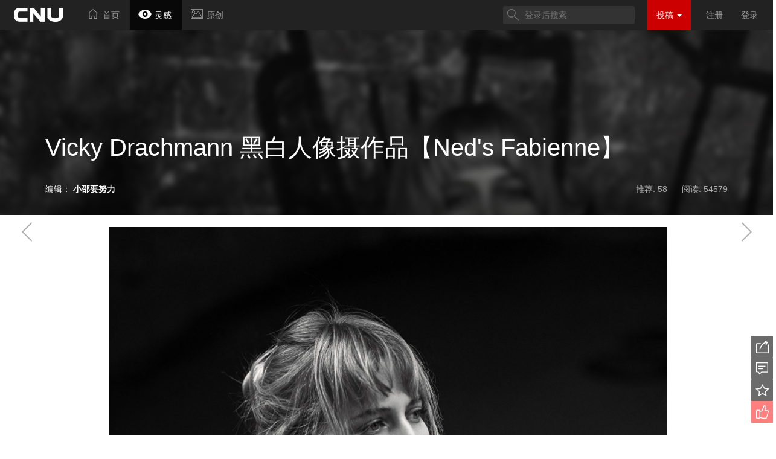

--- FILE ---
content_type: text/html; charset=UTF-8
request_url: http://www.cnu.cc/works/299935
body_size: 10168
content:
<!doctype html>
<html class="no-js" >

  <head>
    <meta charset="utf-8">
    <title>    Vicky Drachmann 黑白人像摄作品【Ned&#039;s Fabienne】 - 人像摄影 - CNU视觉联盟 
    </title>
    <meta name="keywords" content=" CNU,视觉,摄影,视觉联盟,照片,摄影师,摄影作品集,在线摄影作品集,照片精选,网络摄影作品集,在线照片展廊,分享图片,专业摄影,社会摄影,上传照片,分享照片,出色的摄影作品集,摄影社区,最新摄影作品,快速创建作品集,模特和摄影师,商业摄影,建筑摄影,专业作品集管理,视觉中国图库,视觉中国,视觉联盟,摄影作品,摄影作品欣赏,时尚摄影,时尚摄影作品,艺术,艺术作品,艺术摄影作品,人体艺术,时尚杂志,品牌广告,视觉,视觉艺术,视觉作品,视觉作品欣赏,时尚,设计,当代艺术 
" />
    <meta name="description" content=" -  中国视觉联盟cnu.cc-是一家致力于传播优秀视觉文化,研究视觉艺术、交流视觉理念、开拓大众审美视野的专业性视觉网站。 
">

    <meta name="viewport" content="width=device-width">

<script data-ad-client="ca-pub-8013109162264105" async src="https://pagead2.googlesyndication.com/pagead/js/adsbygoogle.js"></script>
      <link rel="icon" href="http://imgoss.cnu.cc/assets/images/favicon.ico" type="image/x-icon" />
      <link rel="shortcut icon" href="http://imgoss.cnu.cc/assets/images/favicon.ico" type="image/x-icon" />
    <link rel="stylesheet" href="http://www.cnu.cc/assets/font-awesome-4.4.0/css/font-awesome.css">


      <link rel="stylesheet" href="http://imgoss.cnu.cc/assets/bootstrap/css/bootstrap.min.css">
      <link rel="stylesheet" href="http://imgoss.cnu.cc/assets/styles/main.css">
      <!--[if lt IE 9]>
      <!--
      <script src="http://cdnjs.cloudflare.com/ajax/libs/respond.js/1.4.2/respond.min.js"></script>
      <script src="http://cdnjs.cloudflare.com/ajax/libs/html5shiv/3.7.2/html5shiv.min.js"></script>
      -->
      <script src="http://imgoss.cnu.cc/assets/scripts/lib/respond.min.js"></script>
      <script src="http://imgoss.cnu.cc/assets/scripts/lib/html5shiv.min.js"></script>
      <![endif]-->
    <script>
        
        Config = {
            'cdnDomain': 'http://imgoss.cnu.cc',
            'user_id': 0,
            'routes': {
            },
            'token': 'kFZQFAH8exsTC7Q8mIX29S7ijkB6XdiDrZSTooZX'
        };
    </script>
      <script>
          var _hmt = _hmt || [];
          (function() {
              var hm = document.createElement("script");
              hm.src = "//hm.baidu.com/hm.js?debc91213222aae0abfdb6176ec8d28a";
              var s = document.getElementsByTagName("script")[0];
              s.parentNode.insertBefore(hm, s);
          })();
      </script>
        <style>
.weiboLink{
      display: block;
      float: left;
      width: 32px;
      height: 32px;
      background: url('http://imgoss.cnu.cc/assets/images/icon.png') 0 32px;
      background-size:128px auto;
     margin: 5px;
     position: relative;
     top:-12px;
     left: 4px;
    }
    .weiboLink.mobile{
      position: absolute;
      left: 80px;
      top: 22px;
    }
    </style>
    <link rel="stylesheet" href="http://imgoss.cnu.cc/assets/styles/work_show.css">
    <link rel="stylesheet" href="http://imgoss.cnu.cc/assets/styles/image_show.css">
    <link rel="stylesheet" type="text/css" href="http://imgoss.cnu.cc/assets/editor/jquery.tagsinput.min.css" />

    

  </head>

  <body>
        <nav class="navbar navbar-inverse navbar-fixed-top">

    <div class="navbar-header">
        <button type="button" class="navbar-toggle" data-toggle="collapse" data-target=".navbar-collapse">
            <span class="icon-bar"></span>
            <span class="icon-bar"></span>
            <span class="icon-bar"></span>
        </button>
        <a class="navbar-brand" style="padding: 0px 20px;" href="http://www.cnu.cc"><div id="logo" ></div></a>
    </div>
    <div class="collapse navbar-collapse">
        <ul id="navbar" class="nav navbar-nav">
            <li>
                <a href="http://www.cnu.cc/selectedPage"><i class="myicon icon-home"></i> <span>首页</span></a>
            </li>
            <li>
                <a href="http://www.cnu.cc/inspirationPage/recent-0"><i class="myicon icon-inspiration"></i> <span>灵感</span></a>
            </li>

            <li>
                <a href="http://www.cnu.cc/discoveryPage/hot-0"><i class="myicon icon-discovery"></i> <span>原创</span></a>
            </li>
            <!--li>
            <a href="http://www.cnu.cc/contest/2"><i class="myicon icon-contest"></i> <span>赛事</span></a>
            </li-->
        </ul>


        <ul class="nav navbar-nav navbar-right" style="margin-right: 10px;">
<li><form method="GET" action="http://www.cnu.cc/search" accept-charset="UTF-8" id="searchForm" autocomplete="off" role="search" class="navbar-form navbar-left">

    <div class="search-group">
        <input type="text" id="keyword" value="" class="search-control" placeholder="登录后搜索">
    </div>
    </form>
</li>


                <li class="dropdown active publishBtn">
                    <a class="dropdown-toggle " id="dropdownMenu1" data-toggle="dropdown" href="#">
                         投稿
                        <span class="caret"></span>
                    </a>
                    <ul class="dropdown-menu" role="menu" aria-labelledby="dropdownMenu1">
                        


                        <li><a href="http://www.cnu.cc/work/createOssWork"> 原创图集</a></li>


                        
                    </ul>
                </li>
                            <li ><a href="http://www.cnu.cc/signup">注册</a></li>
                <li ><a href="http://www.cnu.cc/login">登录</a></li>
            

        </ul>
    </div>

</nav>


        


      
            <div class="jumbotron pc">
            <div class="shadow">

            </div>
                            <img src="http://imgoss.cnu.cc/1809/05/40b96a4ea7c7304797690575a7a0c852.jpg?width=1400&amp;height=2098&x-oss-process=style/flow280"  />
                            <div class="container">
            <h2 class="work-title"> Vicky Drachmann 黑白人像摄作品【Ned&#039;s Fabienne】</h2>
            <span class="author-info">
                编辑：
                <a href="http://www.cnu.cc/users/152454"><strong> 小邵要努力</strong></a>
                                </span>
                <div class="category">
                    <span class="count" id="recommend_count">推荐: 58</span>
                                        <span class="count">阅读: <span class="read">54579</span></span>
                                        </div>
                </div>
        </div>
            <div class="article-container">
                                    <a href="http://www.cnu.cc/works/300131" title="上一篇：Elena Volotova 人像摄影作品【Tess】" class="leftArrow"><div class="arrow"></div></a>
                                        <a href="http://www.cnu.cc/works/299738" title="下一篇：Gina Scarfogliero 人像摄影作品" class="rightArrow"><div class="arrow"></div></a>
                    
            <div id="imgs_json" style="display:none">[{"img":"1809/05/1ee86bd091d9364eb34412208875fe43.jpg","width":1400,"height":2098,"content":"","text":""},{"img":"1809/05/a38dbd84582238a9b044c10cb36ed500.jpg","width":1400,"height":2097,"content":"","text":""},{"img":"1809/05/564277293862322fbfac3f8caaefcb38.jpg","width":1400,"height":2098,"content":"","text":""},{"img":"1809/05/875eb7b7736532c3a326a6a70d7fd9d7.jpg","width":1400,"height":2098,"content":"","text":""},{"img":"1809/05/6b7edd1ef3e43ba0b23a1d97627bfd3e.jpg","width":1400,"height":2097,"content":"","text":""},{"img":"1809/05/40b96a4ea7c7304797690575a7a0c852.jpg","width":1400,"height":2098,"content":"","text":""},{"img":"1809/05/6bf06e6bd34134738e565300ae5dfafa.jpg","width":1400,"height":2098,"content":"","text":""},{"img":"1809/05/0f8eecbe09e2320fa8ab625077edb113.jpg","width":1400,"height":2098,"content":"","text":""},{"img":"1809/05/d641f8d4447f3cb6bd3ff5b3ba6825cc.jpg","width":1400,"height":2098,"content":"","text":""},{"img":"1809/05/ff4731f58ff83852a25a6c46c5d2349d.jpg","width":1400,"height":2098,"content":"","text":""},{"img":"1809/05/0448133a0af039f4be6b01ff0f49059b.jpg","width":1400,"height":2098,"content":"","text":""},{"img":"1809/05/d87476fed2973b939a0cce4d1047d5db.jpg","width":1400,"height":2098,"content":"","text":""}]</div>

            <div class="article-body container">

             <div id="work_body" class="pc" style="visibility: hidden">
                 
                
            </div>

            </div>
    
    </div>
            <div class="work-head inspiration" >

                    <a id="favoriteBut2" class="btn fav" href="http://www.cnu.cc/works/addFavorite/299935"></a>
            <a id="recommendBut2" class="btn rcm" href="http://www.cnu.cc/works/addRecommend/299935"></a>
                    <!--div class="topic">
                <strong>所属专题：</strong><span></span>
            </div-->

        </div>

        <div class="work-info inspiration" >
            <div class=" container ">
                <div class=" row ">
                    <div class="col-md-6">
                       
                                            </div>
                                        <div class="col-md-6">
                        <div id="bdsharebuttonbox" class="bdsharebuttonbox pull-right"><a href="#" class="bds_more" data-cmd="more"></a><a href="#" class="bds_qzone" data-cmd="qzone" title="分享到QQ空间"></a><a href="#" class="bds_tsina" data-cmd="tsina" title="分享到新浪微博"></a><a href="#" class="bds_tqq" data-cmd="tqq" title="分享到腾讯微博"></a><a href="#" class="bds_renren" data-cmd="renren" title="分享到人人网"></a><a href="#" class="bds_weixin" data-cmd="weixin" title="分享到微信"></a></div>
                        <script>window._bd_share_config={"common":{"bdSnsKey":{},"bdText":"","bdMini":"2","bdMiniList":false,"bdPic":"","bdStyle":"1","bdSize":"24"},"share":{}};with(document)0[(getElementsByTagName('head')[0]||body).appendChild(createElement('script')).src='http://bdimg.share.baidu.com/static/api/js/share.js?v=89860593.js?cdnversion='+~(-new Date()/36e5)];</script>
                    </div>
                                        </div>
            </div>
        </div>
        
                                            <div class="relative" >
                        <div class=" container ">
                            <h4>相关阅读</h4>
                            <div class=" row ">
                                                                    <div class="col-xs-4 col-sm-2 col-md-2 col-lg-2 work-thumbnail">
                                        

                                        <a href="http://www.cnu.cc/works/618531" class="thumbnail">
                                            <img class="lazy" src="http://imgoss.cnu.cc/assets/images/1_1.gif" data-original="http://imgoss.cnu.cc/2305/30/1d38ab5486443931a5b426c92e274992.jpg?width=1440&amp;height=954&x-oss-process=style/cover280" >
                                        </a>
                                    </div>
                                                                    <div class="col-xs-4 col-sm-2 col-md-2 col-lg-2 work-thumbnail">
                                        

                                        <a href="http://www.cnu.cc/works/675479" class="thumbnail">
                                            <img class="lazy" src="http://imgoss.cnu.cc/assets/images/1_1.gif" data-original="http://imgoss.cnu.cc/2512/12/a165fce14f123d32a5d3331498121bb1.jpg?width=1440&amp;height=1800&x-oss-process=style/cover280" >
                                        </a>
                                    </div>
                                                                    <div class="col-xs-4 col-sm-2 col-md-2 col-lg-2 work-thumbnail">
                                        

                                        <a href="http://www.cnu.cc/works/540827" class="thumbnail">
                                            <img class="lazy" src="http://imgoss.cnu.cc/assets/images/1_1.gif" data-original="http://imgoss.cnu.cc/2108/13/52c17e5c3f7936e59f036e9e9bad2164.jpg?width=1024&amp;height=677&x-oss-process=style/cover280" >
                                        </a>
                                    </div>
                                                                    <div class="col-xs-4 col-sm-2 col-md-2 col-lg-2 work-thumbnail">
                                        

                                        <a href="http://www.cnu.cc/works/629762" class="thumbnail">
                                            <img class="lazy" src="http://imgoss.cnu.cc/assets/images/1_1.gif" data-original="http://imgoss.cnu.cc/2310/07/558831aab5223cec94c041e1535ff09f.jpg?width=1440&amp;height=1800&x-oss-process=style/cover280" >
                                        </a>
                                    </div>
                                                                    <div class="col-xs-4 col-sm-2 col-md-2 col-lg-2 work-thumbnail">
                                        

                                        <a href="http://www.cnu.cc/works/387085" class="thumbnail">
                                            <img class="lazy" src="http://imgoss.cnu.cc/assets/images/1_1.gif" data-original="http://imgoss.cnu.cc/2002/10/668b72da17de3221a742092b6efec99f.jpg?width=1400&amp;height=2100&x-oss-process=style/cover280" >
                                        </a>
                                    </div>
                                                                    <div class="col-xs-4 col-sm-2 col-md-2 col-lg-2 work-thumbnail">
                                        

                                        <a href="http://www.cnu.cc/works/297839" class="thumbnail">
                                            <img class="lazy" src="http://imgoss.cnu.cc/assets/images/1_1.gif" data-original="http://imgoss.cnu.cc/1808/25/c1223f4757a03b73bbc7f85d6be240a7.jpg?width=1200&amp;height=1800&x-oss-process=style/cover280" >
                                        </a>
                                    </div>
                                
                            </div>
                        </div>
                    </div>
                        <div class="comment pc">
    <div class="container" >


                <!-----------============comment input=========-------------->
<h4 >

    评论 <span id="com_count" class="badge"> 2 </span>:
</h4>


<a name="comment-input" class="anchor" href="#comment-input" > </a>

<div class="comment-input" id="comment-input">
    <a class="comment-avatar left" href="http://www.cnu.cc/users/152454" target="_blank">
                    <img src="http://imgoss.cnu.cc/assets/images/head50.jpg" width="50" height="50">
            </a>
    <form method="POST" action="http://www.cnu.cc/cnucomments" accept-charset="UTF-8" id="commentForm" class="comment-form"><input name="_token" type="hidden" value="kFZQFAH8exsTC7Q8mIX29S7ijkB6XdiDrZSTooZX">
    <input type="hidden" name="work_id" value="299935" id="com_work_id"/>

    <div class="form-group ">
                    <textarea class="form-control" disabled="disabled" rows="2" placeholder="需要登录才能发布评论。" name="body" cols="50"></textarea>
            </div>

    <div class="form-group status-post-submit">
        <input class="btn btn-success disabled" id="reply-create-submit" type="submit" value="评论">
    </div>

    </form>
</div>


<!-------------------- group-------------->
        <a name="comment"></a>
<div class="article-comment list-group" id="com_group">
            <div class="list-group-item">
            <a class="comment-avatar left" href="http://www.cnu.cc/users/986588" target="_blank">
                <img src="http://www.cnu.cc/uploads/avatar/images/eac28e28c69197291319aad4ce826a99_100.jpg" onerror="javascript:this.src='http://imgoss.cnu.cc/assets/images/head50.jpg'"  width="50" height="50">
            </a>
            <div class="pull-left">
                <h5 class="list-group-item-heading" ><a id="author" href="http://www.cnu.cc/users/986588">常山赵子龙</a></h5>
                <div class="comment_body">
                    美美美
                </div>
            </div>

                        <div class="clearfix"></div>
        </div>
            <div class="list-group-item">
            <a class="comment-avatar left" href="http://www.cnu.cc/users/204960" target="_blank">
                <img src="http://www.cnu.cc/uploads/avatar/images/b5e3a2bd4b6de6e5b720a0d06e8da876_100.jpg" onerror="javascript:this.src='http://imgoss.cnu.cc/assets/images/head50.jpg'"  width="50" height="50">
            </a>
            <div class="pull-left">
                <h5 class="list-group-item-heading" ><a id="author" href="http://www.cnu.cc/users/204960">Marslan</a></h5>
                <div class="comment_body">
                    漂亮
                </div>
            </div>

                        <div class="clearfix"></div>
        </div>
        <div class="comments-pager">
        
    </div>
</div>



        </div>

    </div>



    <div class="view-mask"></div>
    <div class="view">
        <div class="view-header">

            <div class="left">
                <img class="avatar" src=""/>
                <span class="author"></span>
                <span class="timeago"></span>
            </div>
            <div class="right">

                <span class="icon-a tip-l"></span>
                <span class="icon-a tip-r"></span>
                <div class="float-l">
                    <span class="icon-b bclose"></span>
                    <span class="icon-b big"></span>
                </div>
            </div>
        </div>
        <span class="work_title"></span>
        <div class="view-box">


            <div class="multi" ></div>

        </div>

        <div  class="view-list">
            <ul></ul>
        </div>


    </div>
        <a id="shareBtn" class="l_bottom" data-toggle="modal" data-target=".bs-example-modal-sm"></a>
     <div class="modal fade bs-example-modal-sm" tabindex="-1" role="dialog" aria-labelledby="mySmallModalLabel">
  <div class="modal-dialog modal-sm">
    <div class="modal-content">
      
      <div id="bdsharebuttonbox" class="bdsharebuttonbox pull-right bdshare-button-style1-24" data-bd-bind="1443108584363"><a href="#" class="bds_more" data-cmd="more"></a><a href="#" class="bds_qzone" data-cmd="qzone" title="分享到QQ空间"></a><a href="#" class="bds_tsina" data-cmd="tsina" title="分享到新浪微博"></a><a href="#" class="bds_tqq" data-cmd="tqq" title="分享到腾讯微博"></a><a href="#" class="bds_renren" data-cmd="renren" title="分享到人人网"></a><a href="#" class="bds_weixin" data-cmd="weixin" title="分享到微信"></a></div>
    <script>window._bd_share_config={"common":{"bdSnsKey":{},"bdText":"","bdMini":"2","bdMiniList":false,"bdPic":"","bdStyle":"1","bdSize":"24"},"share":{}};with(document)0[(getElementsByTagName('head')[0]||body).appendChild(createElement('script')).src='http://bdimg.share.baidu.com/static/api/js/share.js?v=89860593.js?cdnversion='+~(-new Date()/36e5)];</script>

    </div>
  </div>
</div>

    <a id="commentBtn" href="#comment-input"  class="l_bottom"></a>
    
    <a id="favoriteBtn2" class="l_bottom favoriteBtn" href="http://www.cnu.cc/works/addFavorite/299935"></a>
    <a id="recomendBtn2" class="l_bottom recomendBtn" href="http://www.cnu.cc/works/addRecommend/299935"></a>
        
    
    





  
    <div class="pageFooter">
        <span>@ CNU视觉联盟（www.cnu.cc）</span><span><a target="_blank" href="http://beian.miit.gov.cn/" style="color:#666666">粤ICP备10023979号-3</a></span>

  </div>
  </body>
  <!--
    <script src="http://cdnjs.cloudflare.com/ajax/libs/jquery/1.11.3/jquery.js"></script>
    <script src="http://cdnjs.cloudflare.com/ajax/libs/twitter-bootstrap/3.3.5/js/bootstrap.js"></script>
    <script src="http://cdnjs.cloudflare.com/ajax/libs/moment.js/2.8.3/moment.js"></script>
-->
  <script src="http://imgoss.cnu.cc/assets/scripts/lib/jquery.js"></script>
  <script src="http://imgoss.cnu.cc/assets/scripts/lib/bootstrap.js"></script>
  <script src="http://imgoss.cnu.cc/assets/scripts/lib/moment.js"></script>
    <script src="http://imgoss.cnu.cc/assets/scripts/jquery.pjax.js"></script>
    <script src="http://imgoss.cnu.cc/assets/scripts/jquery.scrollUp.js"></script>
    <script src="http://imgoss.cnu.cc/assets/scripts/nprogress.js"></script>
    <script src="http://imgoss.cnu.cc/assets/scripts/main.js"></script>

    <script src="http://res.wx.qq.com/open/js/jweixin-1.6.0.js"></script>
    <script type="text/javascript" src="http://imgoss.cnu.cc/assets/scripts/lib/jquery.lazyload.min.js"></script>
    <script type="text/javascript" src="http://imgoss.cnu.cc/assets/editor/jquery.tagsinput.min.js"></script>
        <script>



                $("#navbar li")[1].className = "active";
        
        $(window).load(function()
        {
            $('#work_body').css('max-width',($firstW=$('.bodyImg:first').width())<320?320:$firstW);
        });
$(document).ready(function(){
                  $.ajax({
                         dataType: "json",
                         
                         url: "/wechat/signPackage",
                         method: "POST",
                         data: { url : window.location.href },
                         success: function( data ) {
                         wx.config({
                                   //debug: true, // 开启调试模式,调用的所有api的返回值会在客户端alert出来，若要查看传入的参数，可以在pc端打开，参数信息会通过log打出，仅在pc端时才会打印。
                                   appId: data.appId, // 必填，公众号的唯一标识
                                   timestamp: data.timestamp, // 必填，生成签名的时间戳
                                   nonceStr: data.nonceStr, // 必填，生成签名的随机串
                                   signature: data.signature,// 必填，签名
                                   jsApiList: ['updateAppMessageShareData','updateTimelineShareData'] // 必填，需要使用的JS接口列表
                                   });
                         wx.ready(function () {   //需在用户可能点击分享按钮前就先调用
                                  var title = "Vicky Drachmann 黑白人像摄作品【Ned&#039;s Fabienne】 - 小邵要努力";
                                  var desc = "";
                                  var link = window.location.href;
                                  var imgUrl = 'http://imgoss.cnu.cc/1809/05/40b96a4ea7c7304797690575a7a0c852.jpg?width=1400&amp;height=2098&x-oss-process=style/flow280';
                                  wx.updateAppMessageShareData({
                                                               title: title, // 分享标题
                                                               desc: desc, // 分享描述
                                                               link: link, // 分享链接，该链接域名或路径必须与当前页面对应的公众号JS安全域名一致
                                                               imgUrl: imgUrl, // 分享图标
                                                               success: function () {
                                                               // 设置成功
                                                               }
                                                               })
                                  //需在用户可能点击分享按钮前就先调用
                                  wx.updateTimelineShareData({
                                                             title: title, // 分享标题
                                                             link: link, // 分享链接，该链接域名或路径必须与当前页面对应的公众号JS安全域名一致
                                                             imgUrl: imgUrl, // 分享图标
                                                             success: function () {
                                                             // 设置成功
                                                             }
                                                             })
                                  });
                         }
                         });
        $("#work_body").css("visibility","visible");
    $('#tagsInput').tagsInput({
                        maxTags: 15,
                        trimValue: true,
                        allowDuplicates: false
                    });
    $('.timeago').tooltip();
    var imgsJson = document.getElementById("imgs_json");
    if(imgsJson){
        eval('var images ='+imgsJson.innerHTML);
        var body=$("#work_body");
        for(var i = 0;i<images.length;i++){

            var img = $("<div class='thumbnail'></div>");
            var slide = $("<div class='swiper-slide'></div>");
            if(images[i].height=="auto"){
                img.append('<img class="bodyImg lazy" imgIndex='+i+' src="http://imgoss.cnu.cc/assets/images/1_1.gif" data-original="http://img.cnu.cc/forum/'+images[i].img+'" width="'+images[i].width+'" height="'+images[i].height+'"/>');
                //slide.append('<img class="lazy" imgIndex='+i+' src="http://imgoss.cnu.cc/assets/images/1_1.gif" data-original="http://img.cnu.cc/forum/'+images[i].img+'" width="'+images[i].width+'" height="'+images[i].height+'"/>');
                slide.attr("background","url('http://img.cnu.cc/forum/"+images[i].img+"')");

            }else{
                img.append('<img class="bodyImg lazy" imgIndex='+i+' src="http://imgoss.cnu.cc/assets/images/1_1.gif" data-original="http://imgoss.cnu.cc/'+images[i].img+'?x-oss-process=style/content" width="'+images[i].width+'" height="'+images[i].height+'"/>');
                //slide.append('<img class=" lazy" imgIndex='+i+' src="http://imgoss.cnu.cc/assets/images/1_1.gif" data-original="http://imgoss.cnu.cc/uploads/images/920/'+images[i].img+'" width="'+images[i].width+'" height="'+images[i].height+'"/>');
                slide.attr("background","url('http://imgoss.cnu.cc/"+images[i].img+"?x-oss-process=style/content') ");

            }
            var content = $("<div class='img_description'></div>");
            content.html(images[i].content);
            var text = $("<p></p>");
            text.html(images[i].text);
            body.append(img).append(content).append(text);
            var swiperCon = $("#swiper .swiper-wrapper");
            if(swiperCon.length>0){
                swiperCon.append(slide);
            }


        }

    }

    //lazyload
    $("img.lazy").lazyload({ threshold : 200 ,effect : "fadeIn"});

//comment分页标志
    $(".comments-pager a").each(function(){$(this).attr("href",$(this).attr("href")+"#comment");});


//add comment
    $('#commentForm').on('submit', function(){
        // ajax post method to pass form data to the
        $.post(
                $(this).prop('action'),        {
                    "work_id":$( '#com_work_id' ).val(),
                    "body": $( '#reply_content' ).val()
                },
                function(data){
                    if(data['status']=='success') {//response after the process.
                        if(data['type']==0){
                            alert("评论已提交，待作者审批");
                            var text = $("#reply_content");
                            text.val('');
                            return false;
                        }
                        var item = $('#template_com').clone(true);
                        item.css("display","block");
                        var form = item.find("form:first");
                        var action = form.attr("action");
                        var text = $("#reply_content");

                        item.find("#com_body").text(text.val());
                        text.val('');
                        form.attr("action","http://www.cnu.cc/cnucomments"+'/'+data['id']);

                        $("#com_group").prepend(item);

                         $("#item_none").css("display","none");

                        var count = $("#com_count");
                        count.text(parseInt(count.text())+1);

                    }else if(data['status']=='errorUser') {
                        alert('为了避免恶意广告留言，请绑定微信或微博后才能评论！');
                    }else if(data['status']=='Not Allow') {
                        alert('作者关闭了评论');
                    }
                },
                'json'
        );

        return false;
    });
//delete comment
    $(".del_form").on('submit',function(){
        var str= $(this).attr("action").split("/");
        var com_id=str[str.length-1];
        var form =  $(this);
        $.post(
                $(this).prop('action'),        {
                    "id": com_id,
                    "_method":"delete"
                },
                function(data){
                    if(data['status']=='success') {//response after the process.
                        var item =form.parent().parent();
                        item.slideUp(500,function(){
                            item.remove();

                        });
                        var count = $("#com_count");
                        count.text(parseInt(count.text())-1);
                    }
                },
                'json'
        );

        return false;
    });

    //reply cancel
    $(".cancelBtn").on('click',function(){
         $(this).parent().parent().parent().remove();
    });

//reply comment
    $(".replay_btn").on('click',function(){
        var comment= $(this).parent().parent();
        if(comment.find('#template_reply')[0]!=null)
            return false;
        var author =comment.find("#author");

        var str = author.attr("href").split("/");
        var name = author.text();


        var to_user_id=str[str.length-1];
        var item = $('#template_reply').clone(true);
        item.css("display","block");
        //comment.after(item);
        item.appendTo(comment);
        item.find("#to_user_id").val(to_user_id);
        item.find("textarea").attr("placeholder","回复"+name+":");
        return false;
    });
    //reply action
    $('#replyForm').on('submit', function(){
        var reply_content = $(this).find( '#reply_content' ).val();
        var reply_form = this;
        // ajax post method to pass form data to the
        $.post(
                $(this).prop('action'),        {
                    "work_id": $(this).find( '#rep_work_id' ).val(),
                    "to_user_id":$(this).find('#to_user_id' ).val(),
                    "body": reply_content
                },
                function(data){
                    if(data['status']=='success') {//response after the process.
                        if(data['type']==0){
                            alert("评论已提交，待作者审批");
                            $(reply_form).parent().remove();
                            return false;
                        }
                        $(reply_form).parent().remove();
                        var item = $('#template_com').clone(true);
                        item.css("display","block");
                        var form = item.find("form:first");
                        var action = form.attr("action");

                        item.find("#com_body").text(data['body']);
                        form.attr("action","http://www.cnu.cc/cnucomments"+'/'+data['id']);

                        $("#com_group").prepend(item);

                        $("#item_none").css("display","none");

                        var count = $("#com_count");
                        count.text(parseInt(count.text())+1);

                    }else if(data['status']=='Not Allow') {
                        alert('作者关闭了评论');
                    }
                },
                'json'
        );

        return false;
    });

    $('#recommendForm').on('submit', function(){

        // ajax post method to pass form data to the
        $.post(
                $(this).prop('action'),        {

                    "work_id":$('#work_id' ).val(),
                    "type": $('#recommendType').val()
                },
                function(data){
                    if(data['status']=='success') { //response after the process.
                        var type = $('#recommendType');

                        var count = $("#recommend_count")
                        var textCount = count.text().split(" ");
                        count.text(textCount[0]+" "+(parseInt(textCount[1])+parseInt(type.val())));

                        type.val(-type.val());
                        var button = $('#recommendBut');
                        button.toggleClass("un", 2000, "easeOutSine");
                        $("#recomendBtn").toggleClass("un", 2000, "easeOutSine");

                    }
                },
                'json'
        );

        return false;
    });

    $("#recomendBtn").click(function(){
        $('#recommendForm').submit();
        return false;
    });

    $('#favoriteForm').on('submit', function(){

        // ajax post method to pass form data to the
        $.post(
                $(this).prop('action'),        {

                    "work_id":$( '#fav_work_id' ).val(),
                    "type": $( '#favoriteType' ).val()
                },
                function(data){
                    if(data['status']=='success') {//response after the process.
                        var type = $('#favoriteType');
                        type.val(-type.val());
                        var button = $('#favoriteBut');
                        button.toggleClass("un", 2000, "easeOutSine");
                        $("#favoriteBtn").toggleClass("un", 2000, "easeOutSine");
                    }
                },
                'json'
        );

        return false;
    });

    $("#favoriteBtn").click(function(){
                    $('#favoriteForm').submit();
                return false;
    });

    $('#measureForm').find(".btn").click(function(){
        var id = this.id;
        switch(this.id){
            case 'compositionBut':
                $( '#measureType' ).val(1);
                break;
            case 'colorBut':
                $( '#measureType' ).val(2);
                break;
            case 'themeBut':
                $( '#measureType' ).val(3);
                break;
            case 'creativeBut':
                $( '#measureType' ).val(4);
                break;
            default:
                break;
        }
        $.post(
                $('#measureForm').prop('action'),        {

                    "work_id":$( '#mea_work_id' ).val(),
                    "type": $( '#measureType' ).val()
                },
                function(data){
                    //response after the process.
                    if(data['status']=='success'){
                        $("#"+id).addClass('btn-danger');

                        $('#measureForm').find(".btn").attr('disabled',"true");

                    }

                },
                'json'
        );
    });

    $('#followForm').find('input[type=button]').on('click', function(){
        // ajax post method to pass form data to the
        var btn = this;
        $.post(
                $('#followForm').prop('action'),        {
                    "following_id":'152454',
                    "follow_type": (this.value=='取消关注')?'-1':'1'
                },
                function(data){
                    if(data['status']=='success') { //response after the process.
                        if(btn.id=='followBtnG'){
                            $("#followGroup").css('display','none');
                            $('#followBtn').css("display",'block');
                        }else{
                            if(data['relationship']=='2'){
                                $(btn).css('display','none');
                                $('#followGroup').css("display",'block').removeClass('open');

                            }else {

                                if($(btn).val()=="取消关注"){
                                    $(btn).val("+ 关注");
                                }else{
                                    $(btn).val("取消关注");
                                }
                                $(btn).toggleClass("un", 1000, "easeOutSine");
                            }
                        }


                    }
                },
                'json'
        );

        return false;
    });





        var scroll = $("#scrollUp");
    scroll.addClass("l_bottom");
    scroll.css("bottom","164px");

    var comBtn = $("#commentBtn");
    comBtn.click(function(){
        $("#reply_content").focus();
        return false;
    });
    var shareBtn = $("#shareBtn");
    $("[data-toggle='popover']").popover({html : true });


    var display = true;
    $(window).scroll(function () {
        var left = $(".leftArrow");
        var right = $(".rightArrow");
        var leftTop = left.offset().top;
        if (display&&(leftTop>$(".work-head").offset().top||leftTop<$(".article-container").offset().top)) {//alert(result.length);
            left.css("visibility","hidden");
            right.css("visibility","hidden");
            display= false;

        }else if(!display&&(leftTop<$(".work-head").offset().top&&leftTop>$(".article-container").offset().top)){
            left.css("visibility","visible");
            right.css("visibility","visible");
            display = true;

        }
    });
    
});
    </script>
            <script type="text/javascript" src="http://imgoss.cnu.cc/assets/scripts/image_show.js"></script>
<script id="huaban_share_script" async charset="utf-8" data-style="inside" data-color="white" data-size="large" data-position="top right" data-image-min-size="600 400" src="https://huaban.com/js/widgets.min.js"></script>
      
<script>

    $("#searchForm").submit(function(){
        var input = $(this).find("#keyword");
        var keyword =input.val();
        if($.trim(keyword)==""){
            return false;
        }
        $(this).attr("action",$(this).attr("action")+"/"+keyword);

    });
    </script>

    

</html>


--- FILE ---
content_type: text/html; charset=utf-8
request_url: https://www.google.com/recaptcha/api2/aframe
body_size: 266
content:
<!DOCTYPE HTML><html><head><meta http-equiv="content-type" content="text/html; charset=UTF-8"></head><body><script nonce="EoI4fNCUdFonSGfU6JoQdQ">/** Anti-fraud and anti-abuse applications only. See google.com/recaptcha */ try{var clients={'sodar':'https://pagead2.googlesyndication.com/pagead/sodar?'};window.addEventListener("message",function(a){try{if(a.source===window.parent){var b=JSON.parse(a.data);var c=clients[b['id']];if(c){var d=document.createElement('img');d.src=c+b['params']+'&rc='+(localStorage.getItem("rc::a")?sessionStorage.getItem("rc::b"):"");window.document.body.appendChild(d);sessionStorage.setItem("rc::e",parseInt(sessionStorage.getItem("rc::e")||0)+1);localStorage.setItem("rc::h",'1769929012298');}}}catch(b){}});window.parent.postMessage("_grecaptcha_ready", "*");}catch(b){}</script></body></html>

--- FILE ---
content_type: text/css; charset=utf-8
request_url: http://imgoss.cnu.cc/assets/styles/main.css
body_size: 3402
content:
.browsehappy {
  margin: 0.2em 0;
  background: #ccc;
  color: #000;
  padding: 0.2em 0;
}

/* Space out content a bit */
body {
  padding-top: 50px;
   
  line-height: 1.8;
  font-family: "lato-regular", "Helvetica Neue", Helvetica, Arial, "Hiragino Sans GB", "Microsoft YaHei", sans-serif;
}

/* Everything but the jumbotron gets side spacing for mobile first views */
.header,
.marketing,
.footer {
  padding-left: 15px;
  padding-right: 15px;
}

/* Custom page header */
.header {
  border-bottom: 1px solid #e5e5e5;
}

/* Make the masthead heading the same height as the navigation */
.header h3 {
  margin-top: 0;
  margin-bottom: 0;
  line-height: 40px;
  padding-bottom: 19px;
}

/* Custom page footer */
.footer {
  padding-top: 19px;
  color: #ABABAB;
  border-top: 1px solid #e5e5e5;
}
.footer a{
  color: #ABABAB;
}

a:hover {
    text-decoration: none;
}

.container-narrow > hr {
  margin: 30px 0;
}

/* Main marketing message and sign up button */
.jumbotron {
  text-align: center;
  border-bottom: 1px solid #e5e5e5;
}
/*
.jumbotron .btn {
  font-size: 21px;
  padding: 14px 24px;
}*/

/* Supporting marketing content */
.marketing {
  margin: 40px 0;
}

.marketing p + h4 {
  margin-top: 28px;
}

/* Responsive: Portrait tablets and up */
@media screen and (min-width: 768px) {
  .container {
    max-width: 1180px;
  }

  /* Remove the padding we set earlier */
  .header,
  .marketing,
  .footer {
    padding-left: 0;
    padding-right: 0;
  }

  /* Space out the masthead */
  .header {
    margin-bottom: 15px;
  }

  /* Remove the bottom border on the jumbotron for visual effect */
  .jumbotron {
    border-bottom: 0;
  }
}
.dropdown-menu .name{
    line-height: 15px;
}
.dropdown-menu .badge{
    margin-top: 1px;
    margin-right: -10px;
}
.publishBtn{
    margin-right: 10px;
}
.messageLi .message{
    height: 24px;
    width:24px;
    background-image: url("../images/set.png");
    background-position: 0 0;
}
.messageLi a:hover .message{
    background-position:  0 -24px;
}

.settingLi .setting{
    height: 24px;
    width:24px;
    background-image: url("../images/set.png");
    background-position: -24px 0;
}
.settingLi a:hover .setting{
    background-position: -24px -24px;
}
.messageLi .dropdown-toggle .badge{
    position: absolute;
    background-color:#cc0000 ;
    right:0px;
    top:5px;
}
.messageLi .dropdown-toggle{
    padding: 13px 10px;


}
.settingLi .dropdown-toggle{
    padding: 13px 10px;
}
#userNav{
    padding-left: 0px;
    height: 50px;
}
#userNav img{
    margin: -5px 5px;
    border-radius: 2px;
}



.main {
  background: white;
  padding: 15px 20px;
  box-shadow: 0 .2em 0 0 #ddd,0 0 0 1px #ddd;
  border-radius: 2px;
}

.brand {
  line-height: 48px;
  margin-top: 0px;
}

.meta {
  color: #888;
  margin: 11px 0px 0px;
}

.meta .label-default {
    background-color: #eee;
    color: #888;
    font-weight: normal;
}

.list-group-item {
  margin-bottom: 0px;
  border:none;
  border-bottom: 1px dashed #ccc;
}

a.list-group-item:hover, a.list-group-item:focus {
    text-decoration: none;
    color: #555;
    background-color: #F4EEDE;
}

.content {
    min-height: 300px;
}
.content form {
    margin-bottom: 30px;
    margin-top: 30px;
}
h1 {
    font-size: 1.7em;
}
.lead {
    font-size: 1.1em;
}

.article-meta, .article-meta a, .article-meta a:hover {
    color: #ABABAB;
    text-decoration: none;
}
.meta, .meta a, .meta a:hover {
    color: #ABABAB;
    text-decoration: none;
}


.filter-header {
    margin-left: 10px;
    line-height: 1.5;
    margin-bottom: 20px;
}




/*----------------------- nprogress -----------------------*/
/* Make clicks pass-through */
#nprogress {
  pointer-events: none; }

#nprogress .bar {
  background: #55D8BE;
  position: fixed;
  z-index: 1031;
  top: 0;
  left: 0;
  width: 100%;
  height: 2px; }

/* Fancy blur effect */
#nprogress .peg {
  display: block;
  position: absolute;
  right: 0px;
  width: 100px;
  height: 100%;
  box-shadow: 0 0 10px #55D8BE, 0 0 5px #55D8BE;
  opacity: 1;
  -webkit-transform: rotate(3deg) translate(0px, -4px);
  -ms-transform: rotate(3deg) translate(0px, -4px);
  transform: rotate(3deg) translate(0px, -4px); }

/* Remove these to get rid of the spinner */
#nprogress .spinner {
  display: block;
  position: fixed;
  z-index: 1031;
  top: 15px;
  right: 15px; }

#nprogress .spinner-icon {
  width: 18px;
  height: 18px;
  -moz-box-sizing: border-box;
       box-sizing: border-box;
  border: solid 2px transparent;
  border-top-color: #55D8BE;
  border-left-color: #55D8BE;
  border-radius: 50%;
  -webkit-animation: nprogress-spinner 400ms linear infinite;
  animation: nprogress-spinner 400ms linear infinite; }

.nprogress-custom-parent {
  overflow: hidden;
  position: relative; }

.nprogress-custom-parent #nprogress .spinner, .nprogress-custom-parent #nprogress .bar {
  position: absolute; }

@-webkit-keyframes nprogress-spinner {
  0% {
    -webkit-transform: rotate(0deg); }

  100% {
    -webkit-transform: rotate(360deg); } }

@keyframes nprogress-spinner {
  0% {
    -webkit-transform: rotate(0deg);
            transform: rotate(0deg); }

  100% {
    -webkit-transform: rotate(360deg);
            transform: rotate(360deg); } }

/*----------------------- nprogress End -----------------------*/

/*----------------------- scrollUp -----------------------*/

/* Image style */
#scrollUp {
  background-image: url("../images/r_bottom.png");
    background-position: 0 0 !important;
  bottom: 20px;
  right: 0px;
  width: 36px;
  /* Width of image */
  height: 36px;
  /* Height of image */
  text-indent: -999999px;
}


/*----------------------- scrollUp End -----------------------*/



/*----------------custom--------*/

div#logo{margin-top: 8px;padding: 0;background-image: url("../images/cnulogo.png");width:89px;height:34px;}

nav.navbar{border: none}
.navbar-inverse .navbar-nav > .publishBtn > a, .navbar-inverse .navbar-nav > .active > a:hover, .navbar-inverse .navbar-nav > .active > a:focus{background-color: #cc0000;}
.nav>li>a:focus,.nav>li>a:hover{background: none}
.second-nav{margin: 0; border-bottom:1px solid #888;height:50px;margin-bottom: 15px}
 .second-nav li{height:50px;}
.second-nav li a{font-size: 18px;color:#444;padding-top: 14px;}
.second-nav li.select a{color:#cc0000;}
.second-nav li a:hover{background:none;color:#cc0000;}



.work-thumbnail{padding:5px 5px 5px 5px;margin: 0px; border: none;position:relative;overflow: hidden;}
.work-thumbnail .title{position:absolute;bottom: -18px;  left:16px;;
    font-size: 16px;line-height:20px;color: white;opacity: 0.0;                    /* Firefox, Safari(WebKit), Opera */
    -ms-filter: "alpha(opacity=0)";z-index: 99;}
.work-thumbnail .author{position:absolute; bottom: 0px;  left:5px;right:5px;
    padding: 66px 11px 0;
    line-height: 10px;font-size: 10px;color: white;opacity: 0.0;                    /* Firefox, Safari(WebKit), Opera */
    -ms-filter: "alpha(opacity=0)";z-index: 98;height: 86px;
    background: url("../images/home_Shadow.png") repeat-x ;

}
.work-thumbnail .count{background:url("../images/Atlas_min_black02.png"); opacity:0.6;width:32px;height:29px;position:absolute; bottom: 10px;  right:16px;;font-size: 12px;color: #eee;text-align: center;line-height: 29px; }

.work-thumbnail .btnImg{
    position:absolute;
    top: -30px;  right:16px;
    width:40px;
    height: 40px;
    background:#000;
    opacity: 0.0;                    /* Firefox, Safari(WebKit), Opera */
    -ms-filter: "alpha(opacity=0)"; /* IE 8 */
    border-radius: 4px;
}
.work-thumbnail .btnImg.over{
    opacity: 0.4;                    /* Firefox, Safari(WebKit), Opera */
    -ms-filter: "alpha(opacity=40)"; /* IE 8 */
}
.work-thumbnail .rcm{
    position:absolute;
    z-index: 99;
    top: -30px;
    right:16px;
    width:40px;
    height: 40px;
    background:url(../images/zan_cang_40-40.png) transparent 0 -2px;
    overflow: hidden;
    padding-top: 40px;
    padding-bottom: 0px;
    border:none;
    opacity: 0.0;                    /* Firefox, Safari(WebKit), Opera */
    -ms-filter: "alpha(opacity=0)"; /* IE 8 */
}
.work-thumbnail .unrcm{
    background:url(../images/zan_cang_40-40.png) transparent 0 -42px;
}
.work-thumbnail.mobile{padding:1px!important;}
 .thumbnail{padding:0px;margin: 0px; border: none;border-radius: 0;background-color: transparent;
     }


.alert{margin: 0}


.pager_box{margin-bottom:60px;width: 100%; text-align: center;}
.pager_box li.active span{background-color:#222;border-color: #222;}
.pager_box li.active span:hover{background-color:#333}
.pager_box li a{color:#222}

.nav-pills a:visited,.nav-pills a:active{background: transparent}

#operation{background: white;text-align: center; padding-top:8px;height: 50px; }
#operation .btn{width:120px;margin-left: 20px;}

.avatar50{
    border: solid 1px #ccc;
    -webkit-box-shadow: 0 6px 12px rgba(0,0,0,.175);
    box-shadow: 0 6px 12px rgba(0,0,0,.175);
}
.avatar{
    -webkit-box-shadow: 0 6px 12px rgba(0,0,0,.175);
    box-shadow: 0 6px 12px rgba(0,0,0,.175);
}
.timeago{
    cursor:pointer;
}

.btn.active.focus, .btn.active:focus, .btn.focus, .btn:active.focus, .btn:active:focus, .btn:focus{
    outline: none;
}


.bodyImg{
    cursor:pointer;
}

#navbar a i.myicon{

    display: inline-block;
    height: 24px;
    width: 24px;
    background: url("../images/meinicon.png");
    margin-top: 11px;
    float: left;
}
#navbar a i.icon-home{
    background-position:0 0 ;

}
#navbar li.active i.icon-home,#navbar a:hover i.icon-home,#navbar a:focus i.icon-home{
    background-position:0 -24px ;
}
#navbar a i.icon-discovery{
    background-position:-24px 0 ;
}

#navbar li.active i.icon-discovery, #navbar a:hover i.icon-discovery, #navbar a:focus i.icon-discovery{
    background-position:-24px -24px ;
}
#navbar a i.icon-inspiration{
    background-position:-48px 0 ;
}
#navbar li.active i.icon-inspiration,#navbar a:hover i.icon-inspiration,#navbar a:focus i.icon-inspiration{
    background-position:-48px -24px ;
}
#navbar a i.icon-contest{
    background-position:-72px 0 ;
}
#navbar li.active i.icon-contest,#navbar a:hover i.icon-contest,#navbar a:focus i.icon-contest{
    background-position:-72px -24px ;
}
#navbar a span{
    float: left;
    line-height: 24px;
    padding: 0px 4px;
    margin-top: 13px;
}

#navbar a{
    padding: 0px 13px;
    height: 50px;
    margin: 0;
}


.search-group input.search-control{
    background: url("../images/search.png") 7px 5px no-repeat #333 ;
    border-radius: 3px;
    border: none;
    color: #ddd;
    height: 30px;
    padding: 4px 12px 4px 36px;
    font-size: 14px;
    line-height: 1.42857143;
    margin: 2px 6px;


}
.search-group input.search-control:-webkit-input-placeholder { color: #888;}
.search-group input.search-control:focus{
   box-shadow: none;
    outline: none;
}
.search-group.mobile{
    width: 100%;
    padding: 5px 15px 10px;

}
.search-group.mobile input{
    width: 100%;
    margin: 0;
}
#navbarMoblie li{
    border-bottom: 1px solid transparent;
    border-color: #101010;
    -webkit-box-shadow:  0 1px 0 rgba(255,255,255,.1);
    box-shadow:  0 1px 0 rgba(255,255,255,.1);
}
#navbarMoblie #userNav{
    padding-top: 5px;
}

@media only screen and (-webkit-min-device-pixel-ratio:1.5){
    div#logo{/* 高清显示屏(设备像素比例大于等于1.5)使用2倍图  */
        background-image: url("../images/cnulogo@2x.png")!important;
        background-size:contain;
    }
    #scrollUp {
        background-image: url("../images/r_bottom@2x.png");
        background-size:300%;
    }
    .l_bottom {
        background-image: url("../images/r_bottom@2x.png");
        background-size:300%;
    }
    .messageLi .message{
        background-image: url("../images/set@2x.png");
        background-size:200%;
    }

    .settingLi .setting{
        background-image: url("../images/set@2x.png");
        background-size:200%;

    }
    #navbar a i.myicon {

        background-image: url("../images/meinicon@2x.png");
        background-size:400%;
    }
}
.pageFooter{
    background: #333;
    color: #aaa;
    padding-top: 20px;
    font-size: 12px;
    width: 100%;
    height: 100px;
    text-align: center;
}


--- FILE ---
content_type: text/css; charset=utf-8
request_url: http://imgoss.cnu.cc/assets/styles/work_show.css
body_size: 2969
content:

html,body{
    overflow-x: hidden;
}
hr{
    border-top: solid 1px #ccc;
    margin: 0;
}

.left{float: left}
.right{float: right}

.article-body{padding: 0;  max-width: 920px }
.article-body.single{max-width: 1180px}
.article-body blockquote{
    text-align: left;
    text-indent: 35px;
}
.article-body .thumbnail{margin: 10px -5px 0px 0;}

.article-body img{padding: 0;margin: 0 auto;}

.article-container{
    background-color: white;
    width: 100%;
    padding-bottom: 20px;
    position: relative;
}
.article-container .leftArrow{
    position: fixed;
    z-index: 100;
    left: 20px;
    top:50%;
    width: 100px;
}

.article-container .leftArrow .arrow{
    position: relative;

    background: url("../images/l_r.png") transparent -1px -1px;

}
.article-container .leftArrow:hover .arrow{
    background: url("../images/l_r.png") #888 -1px 49px;

}
.article-container .rightArrow{
    position: fixed;
    z-index: 101;
    right: 20px;
    top:50%;
    width: 100px;
}
.article-container .rightArrow .arrow{

    position: relative;
    left: 50px;
    background: url("../images/l_r.png") transparent 51px -1px;

}
.article-container .rightArrow:hover .arrow{
    background: url("../images/l_r.png") #888 51px 49px;

}
.article-container .disable{
    cursor: default;
}
.article-container .disable.rightArrow:hover .arrow{
    cursor: default;
    background: url("../images/l_r.png") transparent 51px -1px;
}
.article-container .disable.leftArrow:hover .arrow{
    cursor: default;
    background: url("../images/l_r.png") transparent -1px -1px;
}
.article-container .arrow{
    width: 50px;
    height: 50px;
    top:50%;

    border-radius: 6px;
    opacity: 0.6;                    /* Firefox, Safari(WebKit), Opera */
    -ms-filter: "alpha(opacity=60)"; /* IE 8 */
}


.work-head{
    padding: 20px 0;
    width: 100%;
    border-bottom: solid 1px #999;
    border-top: solid 1px #eee;
    background-color: #666;
    color: #fff;
    min-height: 90px;
}
.work-head .container{
    position: relative;
}
.work-head .avatar{
    position: absolute;
    left: 20px;
}
.work-head .at_author{
    margin: 0 0 0 70px;

}
.work-head .author_info .name a{
    color: white;
    font-size: 20px;
    line-height: 20px;
    margin-left: 2px;
}

.work-head .right_info{
 }
.right_info div,.right_info span{
    padding:0;
    display: block;
    color:#888;
}

.work-head .clear{
    clear: both;
    float: none;
    height: 0;
}
.work-head .author_info{

    height: 22px;
}
.work-head .author_info span.count {
    margin: 0 0 0 14px;
    color: #ccc;
}
.work-head span.timeago{
    color: #999;
margin: 0 0 0 14px;
 }
.work-head .op_right{}
.work-head form{
   float: right;
    margin:0 3px;
}

.work-head form button{
    padding: 0 7px;
    height: 24px;
    margin-top: -2px;
}
.work-head .fav{
    margin-right: 3px;
    width:50px;
    height: 50px;
border: none;
    background:url(../images/zan_cang_50-50.png) #444444 -100px -1px;
    border: 0;
}
.work-head .rcm{
    width:50px;border: none;
    height: 50px;
    background:url(../images/zan_cang_50-50.png) #ff7f7f -50px -1px;
}
@media only screen and (-webkit-min-device-pixel-ratio:1.5){
    .work-head .fav{
        background-image: url("../images/zan_cang_50-50@2x.png");
        background-size:300%;
    }
    .work-head .rcm{
        background-image: url("../images/zan_cang_50-50@2x.png");
        background-size:300%;
    }
}
.work-head .fav:hover{
    background-color: #333;
}
.work-head .rcm:hover{
    background-color: #ff6060;
}
.work-head .fav.un{
    background-position-y: -51px;
}
.work-head .rcm.un{
    background-color: #ff7f7f;
    background-position-y: -51px;
}

.work-head #measureForm{margin:0 20px;}

.work-head .count {margin:-2px 15px 0;line-height: 20px}

.inspiration.work-head{
    background-color: transparent;
    text-align: center;
    border: none;
    padding-bottom:0 ;
}
.inspiration.work-head .topic{
    width:200px;
    margin: 20px auto 0;
    color:#333;
}
.inspiration.work-head form {
    float: none;
    display: inline;
    margin: 0;
    padding: 0;
}
.inspiration.work-info{
    background-color: transparent;
}

.relative{
    border-top: solid 1px #ccc;
    border-bottom: solid 1px #ccc;
    padding: 10px 0 30px;
}
.inspiration.work-info span {
    color: #333;
}
.inspiration.work-info a {
    color: #999;
}
.work-title{text-align: center;
}

.work-info{
    padding: 20px;
    background-color: #666;
}
.work-info a.category{
    color: #fff;
    text-decoration: underline;
}


.work-info .info_title{
    color: #aaa;
    font-size: 14px;
}
.work-info div{

    font-size:14px
}
.work-info .label{
    background-color: #ccc;
    color: #666;
}
.inspiration.work-info .label{
    background-color: #666;
    color: #eee;
}
.comment{
    background-color: #f7f8fa;
    padding: 20px 20px 100px;
}
.article-comment a{
    color: #94B5AE;
}

.article-comment {
    margin: 11px -20px 20px;

}

.article-comment .list-group-item {
    position: relative;
    display: block;
    padding: 10px 20px;
    min-height: 80px;
    background-color: #f7f8fa;
}

.list-group-item .comment-avatar{
    position: absolute;
    left: 15px;
    top:12px;
}
.list-group-item .pull-left{
    margin-left: 60px;
}
.list-group-item .pull-right{
    position: absolute;
    right:15px;
    top:2px;
}
.comment-input {
    margin-top: 20px;
}
.comments-pager {
    margin-bottom: -50px;
    margin-left: 20px;
}



.avatar img,.comment-avatar img{
    border-radius: 3px;
}


.comment .comment-avatar{
    margin-left: 20px;
    margin-top:2px;
}
.comment .comment-form{
    position: relative;
    display: block;
    width: 100%;
}
.comment .form-group{
    width:auto;
    margin: 0px 80px;

}
.comment .form-group {

}
.blank{
    height: 100px;
    background-color:#f7f8fa;
}
.comment .status-post-submit{
    position: absolute;
    right: -60px;
    top:2px;

}
.comment .status-post-submit input{
    width:50px;
    height: 50px;
    padding: 0;
    text-align: center;
}

.mobile #com_group{
    margin: 10px 5px 0  !important;
}
.mobile #com_group .timeago{
    display: none;
}

#com_group{
    margin: 10px 60px 0 ;
}


#com_group .pull-right{
    margin: 6px 10px;
}
#com_group  .del_form{
    padding: 0;
    margin: 0;
    float: right;
}

#com_group .pull-right .comBtn{

    height: 20px;
    line-height: 18px;
    padding: 0 0 0 20px;
    margin: 0  5px;float: right;

}
#com_group .comment-avatar{
    margin-left: 0;
}
#com_group .pull-right .replay_btn{
    background:url(../images/Reply.png) no-repeat 0 0;
}

#com_group .pull-right .delete_btn{
    background:url(../images/Delete.png) no-repeat 0 0;
}

#com_group .timeago{
    padding: 0;
    margin: 0 5px;
    height:20px;
    line-height: 20px;
}



/*-------------*/
div.jumbotron.mobile{
    height: 206px!important;
}
.jumbotron.mobile h2.work-title{
    font-size: 32px!important;
    bottom:70px!important;
}

.jumbotron{position:relative; top:0px;height: 306px;overflow: hidden;padding: 0;margin:0 -5px;}
.jumbotron img{position:absolute; width: 100%; min-width:600px; margin-top:-50px;left:0;
    -webkit-transform: scale(1.05, 1.05);
    -moz-transform: scale(1.05, 1.05);
    -ms-transform: scale(1.05, 1.05);
    -o-transform: scale(1.05, 1.05);
    transform: scale(1.05, 1.05);
    -webkit-filter: blur(4px);
    filter: blur(4px);}
.jumbotron h2.work-title{
    position:absolute;
    bottom:80px;
    z-index:99;
    font-size: 40px;
    left:20px;
    right:20px;
    text-align: left;
    color:white;
}

.jumbotron .author-info{
    position:absolute;
    bottom:30px;
    z-index:99;
    left:20px;
    color:white;
}
.jumbotron .author-info a {
    color: white;
    text-decoration: underline;
}
.jumbotron .timeago{
    color: #aaaaaa;
    padding-left: 20px;
}
.jumbotron .category{
    position:absolute;
    bottom:30px;z-index:99;color: #aaaaaa;right:20px;

}
.jumbotron .category a{
text-decoration: underline;color: #aaaaaa;
}
.jumbotron  .count{
    color: #aaaaaa;
    padding-left: 20px;
}
.jumbotron .shadow{
    position:absolute;
    left: 0;top:0;
    z-index: 9;
    width: 100%;
    height: 100%;
    background: url("../images/shadow_img.png") repeat-x bottom;
}
.jumbotron .container{
    position: relative;
    height:100%;
}

#work_body{margin: 20px auto 0;text-align: left;width:100%;text-align: center}
#work_body p{
    text-align: left;
    font-size: 14px;
    color: #444;
    margin: 0 20px 14px;
}
#work_body.pc p{
    margin:0 0px 14px;
}
#work_body .img_description{
    text-align: center;
    font-size: 12px;
    color: #888;
    margin: 10px 20px 20px;
}
#work_body.pc .img_description{
    margin:10px 0px 14px;
}


#followForm{
    float: left;
    position: relative;
    width: 80px;
    height: 0
}
#followForm .btn{
    width: 78px;
}
#followGroup ul{
    top:40px;
    padding: 0 ;
    border: none;
    min-width:0;

}
#followGroup ul li{

    padding: 0 ;
    margin: 0 0px;

}

#followForm .btn{
    padding: 0 ;
    margin: 0 0px;
    height:24px;

}

#template_reply .btn{
    height: 26px;
    margin: 5px 5px 0px;
    color:white;
    font-size: 12px;
    line-height: 26px;
    padding:0 14px;
}
#template_reply .btnGroup{
    width: 100%;
    text-align: right;
}
.comment_body{
    min-height: 40px;
}
.bdsharebuttonbox{
    margin-top: 8px;
}

/* Image style */
#scrollUp {
    background-image: url("../images/r_bottom.png");
    background-position: 0 0 !important;
    bottom: 20px;
    right: 0px;
    width: 36px;
    /* Width of image */
    height: 36px;
    /* Height of image */
    text-indent: -999999px;
}

.l_bottom{
    position: fixed;
    background-image: url("../images/r_bottom.png");
    width: 36px;
    /* Width of image */
    height: 36px;
    /* Height of image */
    z-indent: 999999px;
}

a.l_bottom:hover,#scrollUp:hover{
    background-position-x: -36px!important;
}
a.l_bottom.un{
    background-position-x: -72px!important;
}

ul.leftOP{
    margin: 0;
    padding: 0;
    position: fixed;
    bottom: 20px;
    left: 0px;
    display: block;
    width: 36px;
    z-index: 999;
}


ul.leftOP li{
    margin: 0;
    padding: 0;
    
}


ul.leftOP li a{
    background: #888;
    color:#fff;
    line-height: 36px;
    text-align: center;
    font-size: 12px;
    text-decoration: none;
    width: 36px;
    height: 36px;
    display: block;
    border-bottom: solid 1px #ddd;
}

a.r_bottom#editBtn{
    background: #aaa;
}

#shareBtn{
    background-position: 0 -36px ;
    right: 0px;
    bottom: 128px;

}

#commentBtn{
    background-position: 0 -72px ;
    right: 0px;
    bottom: 92px;
}
.favoriteBtn{
    background-position: 0 -108px ;
    right: 0px;
    bottom: 56px;
}

.recomendBtn{
    background-position: 0 -144px;
    right: 0px;
    bottom:20px;
}

.modal-content{height: 50px;min-width: 100px;margin: 0 auto;width: 230px; padding: 0 20px;}
.modal-dialog{position: absolute;bottom: 90px; right: 40px}


#attrOP{
    position:fixed;
    bottom: 0;
    z-index: 9999;
    background: #fff;
    border: solid 1px #ccc;
    padding: 30px 20px;
    width: 100%;
}


/******------------*****/

#swiper.swiper-container { position:fixed; background:#000; top:0; left:0; right:0; bottom:0; z-index:9999;}
.swiper-slide {
    text-align: center;
    font-size: 18px;
    background: #000;
    /* Center slide text vertically */
    display: -webkit-box;
    display: -ms-flexbox;
    display: -webkit-flex;
    display: flex;
    -webkit-box-pack: center;
    -ms-flex-pack: center;
    -webkit-justify-content: center;
    justify-content: center;
    -webkit-box-align: center;
    -ms-flex-align: center;
    -webkit-align-items: center;
    align-items: center;
    background-size:contain;
    background-position: center;
    background-repeat: no-repeat;
}

.download{
    position:fixed;
    left: 0;
    bottom: 0;
    width: 100%;
    height: 50px;
    background: url("../images/download.png") no-repeat center rgba(0,0,0,0.4);
    background-size: contain;
}
.download .close{
    position:absolute;
    right: 10px;
    top: 18px;
    width: 14px;
    height: 14px;
    background: url("../images/closedl.png") no-repeat center;
    background-size: contain;

}

--- FILE ---
content_type: text/css; charset=utf-8
request_url: http://imgoss.cnu.cc/assets/styles/image_show.css
body_size: 1057
content:


.float-l{ float:left;}
.float-r{ float:right;}

.imglist li{ width:180px; height:180px; margin:10px; background:#DDD; text-align:center; float:left;}
.imglist li img{ max-width:100%; max-height:100%;}



.icon-a{ width:40px; height:40px; background-image:url('../images/topbotton_80.png'); background-repeat:no-repeat; cursor:pointer; margin:0 5px; float:left;}
.icon-b{ width:20px; height:20px; background-image:url('../images/topbotton-min_80.png'); background-repeat:no-repeat; cursor:pointer; float:left;}

.view-mask{ position:fixed; background:#000; filter:alpha(opacity=92); opacity:0.92; top:0; left:0; right:0; bottom:0; z-index:1999; display:none;}
.view{ position:fixed; top:0; left:0; right:0; bottom:0; z-index:1999; display:none;}
.view-header{background:#111; position:absolute; height:70px; left:0; top:0; right:0; text-align:center; overflow:hidden;}
.work_title{ font-size:25px; color:#fff; line-height:70px; text-align:center;position:absolute;
    left:0;top:0px;z-index: 2999; right:90px; overflow:hidden; height:70px;}
.view-header .left{width:200px; color:#888; text-align:center; float:left;background:#111;z-index: 3499;position:absolute; }
.view-header .left dt{ font-size:25px; line-height:35px; padding-top:15px;}
.view-header .left dd{ font-size:14px; line-height:20px;}
.view-header .right{ z-index: 4999; height:40px; margin:14px;background:#111;position: absolute;right:0;top:0}
.view-header .right .share{ background-position:0 0;}
.view-header .right .share:hover{ background-position:0 -40px;}
.view-header .right .detail{ background-position:-40px 0;}
.view-header .right .detail:hover{ background-position:-40px -40px;}
.view-header .right .rcmd{ background-position:-80px 0;}
.view-header .right .rcmd.select{ background-position:-80px -80px;}
.view-header .right .rcmd.select:hover{ background-position:-160px -80px;}
.view-header .right .rcmd:hover{ background-position:-80px -40px;}
.view-header .right .fav{ background-position:-120px 0;}
.view-header .right .fav:hover{ background-position:-120px -40px;}
.view-header .right .fav.select{ background-position:-120px -80px;}
.view-header .right .fav.select:hover{ background-position:-200px -80px;}

.view-header .right .tip-l{ background-position:-160px 0;}
.view-header .right .tip-l:hover{ background-position:-160px -40px;}
.view-header .right .tip-r{ background-position:-200px 0;}
.view-header .right .tip-r:hover{ background-position:-200px -40px;}
.view-header .right .float-l{ width:20px; margin:0 5px;}
.view-header .right .bclose{ background-position:0 0;}
.view-header .right .bclose:hover{ background-position:0 -20px;}
.view-header .right .big{ background-position:-20px 0; margin-top:0px;}
.view-header .right .big:hover{ background-position:-20px -20px;}
.view-header .avatar{top: 10px;left:20px;position: absolute;}
.view-header .author{float: left;margin-left: 80px;margin-top: 10px;}
.view-header .timeago{float: left;margin-left: 80px;}
.view-box{ position:absolute; top:15px; bottom:15px; left:0; right:90px; overflow:hidden;   background-repeat: no-repeat;
    background-position: center ;background-size: contain;}
.white{background: white!important;bottom:0px;overflow: scroll;overflow-x:hidden;

}

.view-list{ position:absolute; width:50px; top:80px; right:20px; bottom:15px; overflow:hidden;}
.view-list ul{ position:absolute; left:0px; top:0px;padding: 0;}
.view-list li{ position:relative; width:50px; height:50px; border-radius:3px; overflow:hidden; margin:5px 0; filter:alpha(opacity=40); opacity:0.4; background-position:center; background-size:cover; cursor:pointer; float:left;}
.view-list li:hover{ filter:alpha(opacity=100); opacity:1.0;}
.view-list li.selected{ border:rgba(255, 0, 0, 0.48) 1px solid; filter:alpha(opacity=100); opacity:1.0;}

.multi img{width:800px;padding: 15px;}
.view-box .body{width:800px;padding: 20px 40px 0;margin: auto;margin-bottom: 0;text-align: center}
.bdshare{display: none;}


--- FILE ---
content_type: application/javascript
request_url: http://imgoss.cnu.cc/assets/scripts/image_show.js
body_size: 1911
content:
$(document).ready(function(){

	var images = $(".bodyImg");

	for(var i=0; i<images.length; i++){
		//$(".imglist").append("<li><img src="+cdn+"cover/"+ works[i].work_cover +"'></li>");
		$(".view-list").find("ul").append("<li style='background-image:url("+$(images[i]).attr('data-original')+");'></li>");
	}
	

	var _mask = $(".view-mask");
	var _view = $(".view");
	var _box = $(".view-box");
	var _ul = $(".view-list").find("ul");
	var _simages = _ul.find("li");
	var _boxh,_sh,_bigimg,_index;


	
	//图片加载
	var loadingimg = function(){


            _box.html("");
            var img = new Image();
            img.src = $(images[_index]).attr("data-original");
            if(img.complete){
                //_box.html("<img src='"+ img.src +"'>");
                _box.css("background-image","url("+img.src+")");
                return;
            }
            img.onload = function(){
                //_box.html("<img src='"+ img.src +"'>");
                _box.css("background-image","url("+img.src+")");

            };

	}

    //多图加载
    var loadingMultiImgs = function(){




    }
	
	//选择图片
	var selectImg = function() {

        _boxw = _box.width();
        _boxh = _box.height();
        var header = _view.find(".view-header");



		loadingimg();
		$(_simages).removeClass("selected");
		$(_simages[_index]).addClass("selected");
		listPosition();
	}
	
	//右侧列表图片重新定位
	var listPosition = function(){
		_boxh = _box.height();
		var _litop = $(_simages[_index]).position().top;
		var _ultop = _ul.position().top;
		_ul.stop();
		if(_litop + _ultop < 50){
			if(_index > 0){
				_ul.animate({top:50 - _litop},300);
			}else{
				_ul.animate({top:0},300);
			}
		}
		if(_litop + _ultop > _boxh - 256){
			if( _index < _simages.length - 1){
				_ul.animate({top:_boxh - 200 - _litop},300);
			}else{
				_ul.animate({top:_boxh - 150 - _litop},300);
			}
		}
	}

    function resetClick(){
        _simages=_ul.find("li");
        _simages.on("click",function(){
            _index = _simages.index(this);
            selectImg();
        });
    }

    images.on("click",function(){
        resetClick();
		_index = images.index(this);
		_mask.show();
		_view.show();
		selectImg();
        $("body").css("overflow","hidden");
        $("#scrollUp").css("display","none");
        /*注册事件*/
    if(document.addEventListener){
        document.addEventListener('DOMMouseScroll',scrollFunc,false);
    }//W3C
    window.onmousewheel=document.onmousewheel=scrollFunc;//IE/Opera/Chrome/Safari

        return false;
	});

    $(".view-box").click(function(){
        _mask.hide();
        _view.hide();
        $("body").css("overflow-y","scroll");
        $("#scrollUp").css("display","block");
        /*注册事件*/
    if(document.removeEventListener){
        document.removeEventListener('DOMMouseScroll',scrollFunc,false);
    }//W3C
    window.onmousewheel=document.onmousewheel=null;//IE/Opera/Chrome/Safari

    });

	//关闭
	$(".bclose").click(function(){
		_mask.hide();
		_view.hide();
        $("body").css("overflow","scroll");
        $("#scrollUp").css("display","block");
	});
	
	//放大
	$(".big").click(function(){
        toggleFullScreen();

	});
	
	//上一个
	$(".tip-l").click(function(){
		_index --;
		if(_index < 0){
			_index = 0;
		}
		_simages[_index].click();

	});
	
	//下一个
	$(".tip-r").click(function(){
		_index ++;
		if(_index >= _simages.length){
			_index = _simages.length-1;
		}
		_simages[_index].click();
	});

	function showImage(index){
		if(index<0){
			index = 0;
		}else if(index >=_simages.length){
			index = _simages.length-1;
		}
		_simages[index].click();
	}

	var arrow=0;
	var scrollFunc=function(e){    

	         var direct=0;
	         e=e || window.event;
	        
	         var value;
	        if(e.wheelDelta){//IE/Opera/Chrome
	             value=e.wheelDelta;
	         }else if(e.detail){//Firefox
	             value=e.detail;
	         }
	         arrow ++;
	         if(arrow%2==0){
		         if(value>0){
					$(".tip-l").click();
		         }else{
					$(".tip-r").click();
		         }
	     	}
	         /*
	         if(value>0){
	         	arrow ++;
	         	if(arrow==1){
	         		showImage(_index+arrow);
	         		var newIndex = _index+1;
	        		setTimeout(_index=newIndex,500);
	         	}
	         	setTimeout(arrow=0,500);
	         }else{
	         	arrow --;
	            if(arrow==-1){
	             	showImage(_index+arrow);
	         		var newIndex = _index-1;
	        		setTimeout(_index=newIndex,500);
	         	}
	         	setTimeout(arrow=0,500);
	         }  */      
    }
   
    
	$(document).keydown(function(event){

		if($(".view:visible").length > 0){
			var e = event || window.event || arguments.callee.caller.arguments[0];
			if(e && e.keyCode==38 || e && e.keyCode==37){//上,左
				_index --;
				if(_index < 0){
					_index = 0;
				}
			}
		
			if(e && e.keyCode==40 || e && e.keyCode==39){//下,右
				_index ++;
				if(_index >= _simages.length){
					_index = _simages.length-1;
				}
			}
			_simages[_index].click();
			
			if(e && e.keyCode==77){//M
				$(".big").click();
			}
            if(e && e.keyCode==27){//M
                $(".bclose").click();
            }

		}
	});



    function toggleFullScreen() {
        if (!document.fullscreenElement &&    // alternative standard method
            !document.mozFullScreenElement && !document.webkitFullscreenElement && !document.msFullscreenElement ) {  // current working methods
            if (document.documentElement.requestFullscreen) {
                document.documentElement.requestFullscreen();
            } else if (document.documentElement.msRequestFullscreen) {
                document.documentElement.msRequestFullscreen();
            } else if (document.documentElement.mozRequestFullScreen) {
                document.documentElement.mozRequestFullScreen();
            } else if (document.documentElement.webkitRequestFullscreen) {
                document.documentElement.webkitRequestFullscreen(Element.ALLOW_KEYBOARD_INPUT);
            }
        } else {
            if (document.exitFullscreen) {
                document.exitFullscreen();
            } else if (document.msExitFullscreen) {
                document.msExitFullscreen();
            } else if (document.mozCancelFullScreen) {
                document.mozCancelFullScreen();
            } else if (document.webkitExitFullscreen) {
                document.webkitExitFullscreen();
            }
        }
    }




})